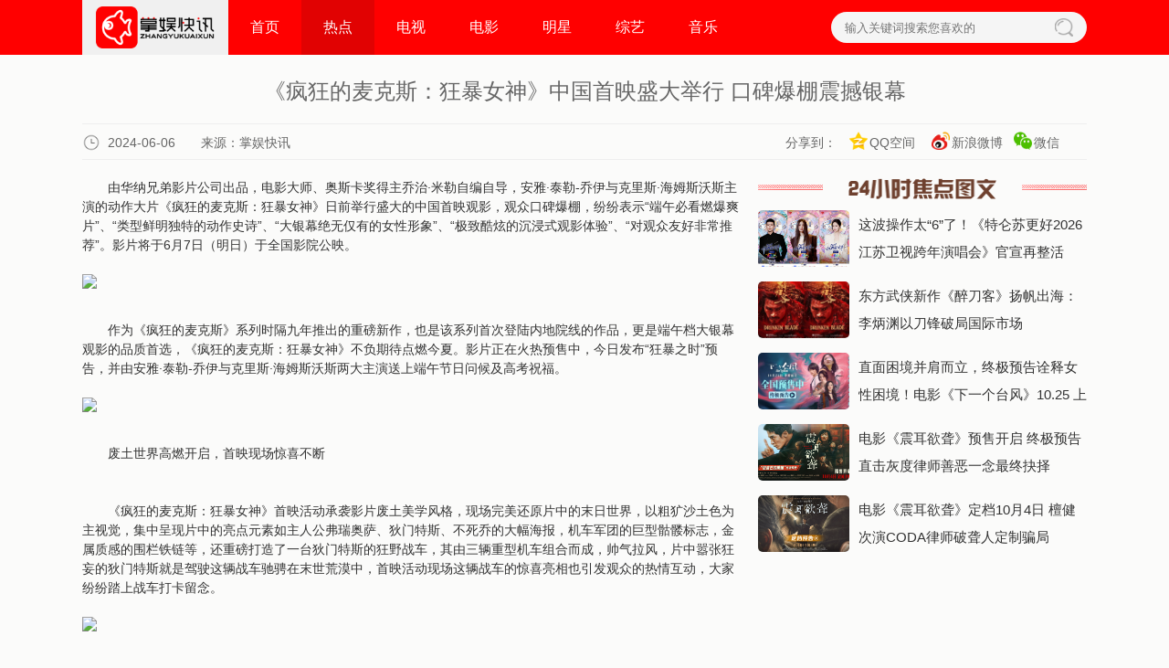

--- FILE ---
content_type: text/html; charset=utf-8
request_url: https://www.palmyule.com/news/detail/id/7235.html
body_size: 5596
content:
<!DOCTYPE html>
<html lang="zh">
<head>
    <meta charset="UTF-8">
    <meta http-equiv="X-UA-Compatible" content="ie=edge">
    <title>《疯狂的麦克斯：狂暴女神》中国首映盛大举行 口碑爆棚震撼银幕_掌娱快讯</title>
	<meta name="keywords" content=",掌娱快讯">
	<meta name="description" content="由华纳兄弟影片公司出品，电影大师、奥斯卡奖得主乔治·米勒自编自导，安雅·泰勒-乔伊与克里斯·海姆斯沃斯主演的动作大片《疯狂的麦克斯：狂暴女神》日前举行盛大的中国首映观影,掌上有娱是一个集合了影视、明星、综艺、音乐、时尚等内容的综合性娱乐资讯发布平台，拥有及时准确的娱乐圈动态，带你走近明星现场。为艺人团队及影视宣传信息推广提供便捷渠道。全心全意，尽在掌握！">
	<link rel="shortcut icon" href="/favicon.ico" type="image/x-icon">
    <link rel="stylesheet" href="/home/css/style.css">
    <script src="/home/js/jquery.js" type="text/javascript" charset="utf-8"></script>
</head>
<body>
    <div style="display:none;"><img src="/home/images/logo.jpg"></div>
	<div class="header">
		<div class="header_1">
			<div class="logo">
				<img src="/home/images/logo.png" alt="《疯狂的麦克斯：狂暴女神》中国首映盛大举行 口碑爆棚震撼银幕_掌娱快讯">
			</div>
			<div class="header_nav">
				<ul>
					<li>
						<a href="/" >首页</a>
					</li>
										<li>
						<a href="/news/index/cid/7.html" class="active" >热点</a>
					</li>
										<li>
						<a href="/news/index/cid/5.html"  >电视</a>
					</li>
										<li>
						<a href="/news/index/cid/1.html"  >电影</a>
					</li>
										<li>
						<a href="/news/index/cid/2.html"  >明星</a>
					</li>
										<li>
						<a href="/news/index/cid/3.html"  >综艺</a>
					</li>
										<li>
						<a href="/news/index/cid/4.html"  >音乐</a>
					</li>
									</ul>
			</div>
			<div class="header_sousuo">
				<div class="search_input">
					<form action="/news/search.html" method="get" target="_blank">
					<input name="keyword" type="text" placeholder="输入关键词搜索您喜欢的">
					<img src="/home/images/search.png" onclick="search();">
					</form>
				</div>
			</div>
		</div>
	</div>
	<script>
	function search(){
		var key=$("input[name=keyword]").val();
		if($.trim(key)==""){
			alert("请输入关键词");
			return false;
		}
		$(".search_input").find("form").submit();
	}
	</script>
	<div class="detail_title">
		<div class="detail_title_1">《疯狂的麦克斯：狂暴女神》中国首映盛大举行 口碑爆棚震撼银幕</div>
		<div class="detail_title_time">
			<div class="detail_shijian">
				<img src="/home/images/shijian.png">
				2024-06-06				&nbsp;&nbsp;&nbsp;&nbsp;&nbsp;&nbsp;来源：掌娱快讯			</div>
			<div class="detail_fenxiang bshare-custom">
				
				<div class="fenxiang" style="position:relative;">
					<a title="分享到微信" class="bshare-weixin" style="background:url(/home/images/wx.png) no-repeat;background-size:20px 20px;background-position: 0px 8px;text-decoration:none;padding-left: 22px;height:40px;position:absolute;left:0px;top:0px;">
					微信
					</a>
				</div>
				<div class="fenxiang" style="position:relative;">
					<a title="分享到新浪微博" class="bshare-sinaminiblog" style="background:url(/home/images/xl.png) no-repeat;background-size:20px 20px;background-position: 0px 8px;text-decoration:none;padding-left: 22px;height:40px;position:absolute;left:0px;top:0px;">
					新浪微博
					</a>
				</div>
				
				<div class="fenxiang" style="position:relative;">
					<a title="分享到QQ空间" class="bshare-qzone" style="background:url(/home/images/qq.png) no-repeat;background-size:20px 20px;background-position: 0px 8px;text-decoration:none;padding-left: 22px;height:40px;position:absolute;left:0px;top:0px;">
					QQ空间
					</a>
				</div>
				<div class="fenxiang" style="width:60px;cursor:unset;">分享到：</div>
			</div>
		</div>
	</div>
	<div class="content" style="margin-top:195px;">
		<div class="content_left" style="min-height:600px;">
			<p style="text-indent:2em;"><span style="line-height:1.5;">由华纳兄弟影片公司出品，电影大师、奥斯卡奖得主乔治·米勒自编自导，安雅·泰勒-乔伊与克里斯·海姆斯沃斯主演的动作大片《疯狂的麦克斯：狂暴女神》日前举行盛大的中国首映观影，观众口碑爆棚，纷纷表示“端午必看燃爆爽片”、“类型鲜明独特的动作史诗”、“大银幕绝无仅有的女性形象”、“极致酷炫的沉浸式观影体验”、“对观众友好非常推荐”。影片将于6月7日（明日）于全国影院公映。</span><br /><span style="line-height:1.5;">&emsp;&emsp;</span><img height="276" src="https://yuleonstar.com/media/uploads/2024/06/06/1.jpg" width="600" /><br /><span style="line-height:1.5;">&emsp;&emsp;</span><br /><span style="line-height:1.5;">&emsp;&emsp;作为《疯狂的麦克斯》系列时隔九年推出的重磅新作，也是该系列首次登陆内地院线的作品，更是端午档大银幕观影的品质首选，《疯狂的麦克斯：狂暴女神》不负期待点燃今夏。影片正在火热预售中，今日发布“狂暴之时”预告，并由安雅·泰勒-乔伊与克里斯·海姆斯沃斯两大主演送上端午节日问候及高考祝福。</span><br /><span style="line-height:1.5;">&emsp;&emsp;</span><img height="370" src="https://yuleonstar.com/media/uploads/2024/06/06/2.jpg" width="600" /><br /><span style="line-height:1.5;">&emsp;&emsp;</span><br /><span style="line-height:1.5;">&emsp;&emsp;废土世界高燃开启，首映现场惊喜不断</span><br /><span style="line-height:1.5;">&emsp;&emsp;</span><br /><span style="line-height:1.5;">&emsp;&emsp;</span><br /><span style="line-height:1.5;">&emsp;&emsp;《疯狂的麦克斯：狂暴女神》首映活动承袭影片废土美学风格，现场完美还原片中的末日世界，以粗犷沙土色为主视觉，集中呈现片中的亮点元素如主人公弗瑞奥萨、狄门特斯、不死乔的大幅海报，机车军团的巨型骷髅标志，金属质感的围栏铁链等，还重磅打造了一台狄门特斯的狂野战车，其由三辆重型机车组合而成，帅气拉风，片中嚣张狂妄的狄门特斯就是驾驶这辆战车驰骋在末世荒漠中，首映活动现场这辆战车的惊喜亮相也引发观众的热情互动，大家纷纷踏上战车打卡留念。</span><br /><span style="line-height:1.5;">&emsp;&emsp;</span><img height="370" src="https://yuleonstar.com/media/uploads/2024/06/06/3.jpg" width="600" /><br /><span style="line-height:1.5;">&emsp;&emsp;</span><br /><span style="line-height:1.5;">&emsp;&emsp;与此同时，首映活动还吸引了酷飒骑士团与专业coser参与，数十位机车骑手身着机车服、头戴头盔惊艳全场，多位coser更化身狂暴女神弗瑞奥萨、废土军阀狄门特斯以及《疯狂的麦克斯》系列的经典角色战争男孩，在现场与观众及粉丝们欢乐互动。</span><br /><span style="line-height:1.5;">&emsp;&emsp;</span><img height="370" src="https://yuleonstar.com/media/uploads/2024/06/06/4.jpg" width="600" /><br /><span style="line-height:1.5;">&emsp;&emsp;</span><br /><span style="line-height:1.5;">&emsp;&emsp;传奇史诗年度最爽，首映口碑全面爆发</span><br /><span style="line-height:1.5;">&emsp;&emsp;</span><br /><span style="line-height:1.5;">&emsp;&emsp;</span><br /><span style="line-height:1.5;">&emsp;&emsp;《疯狂的麦克斯：狂暴女神》讲述了女主角弗瑞奥萨热血高能的复仇史，废土世界战火连绵纷争不断，她在与大反派狄门特斯的命运对决中成长蜕变，最终成为狂暴女神。</span><br /><span style="line-height:1.5;">&emsp;&emsp;</span><br /><span style="line-height:1.5;">&emsp;&emsp;</span><br /><span style="line-height:1.5;">&emsp;&emsp;首映现场收获媒体和观众一致好评，狂野暴力的废土美学、燃爽交织的高能剧情以及精妙绝伦的动作场面皆令观众们大呼过瘾，如“视效和审美引领时代”、“紧张刺激强节奏，超越传统战斗场面”、“沉浸式观看了两个多小时一出电影院都缓不过来”。同时，两大主演安雅·泰勒-乔伊与克里斯·海姆斯沃斯的颠覆性演绎也让观众惊喜，如“安雅真得完美诠释弗瑞奥萨这个角色，简直是新一代复仇女王”、“克里斯饰演的大反派狄门特斯可谓系列疯狂气质的最佳继承人”。此外，影片也收获观众们的全情推荐——“近期院线最值得一看的商业动作大片”、“高燃视效，为大银幕而生”、“完全没门槛，可以直接享受到最顶级观影体验的动作大片”。可以看出，作为一部类型鲜明、观感沉浸的银幕巨制，凭借不俗口碑的《疯狂的麦克斯：狂暴女神》正在引爆观影热潮，有望为端午档电影市场打开全新局面。</span><br /><span style="line-height:1.5;">&emsp;&emsp;</span><img height="400" src="https://yuleonstar.com/media/uploads/2024/06/06/5.jpg" width="600" /><br /><span style="line-height:1.5;">&emsp;&emsp;</span><br /><span style="line-height:1.5;">&emsp;&emsp;安雅锤哥送祝福，端午观影燃爽首选</span><br /><span style="line-height:1.5;">&emsp;&emsp;</span><br /><span style="line-height:1.5;">&emsp;&emsp;</span><br /><span style="line-height:1.5;">&emsp;&emsp;在今日发布的“狂暴之时”预告中，旧秩序土崩瓦解，狂妄的狄门特斯叫嚣着迎接全新的废土世界，复仇女神目光凌厉，瞄准目标扣下扳机。这是注定载入史册的复仇之战，更是黑暗天使回归的觉醒之战。</span><br /><span style="line-height:1.5;">&emsp;&emsp;</span><img height="400" src="https://yuleonstar.com/media/uploads/2024/06/06/6.jpg" width="600" /><br /><span style="line-height:1.5;">&emsp;&emsp;</span><br /><span style="line-height:1.5;">&emsp;&emsp;值得一提的是，影片上映日临近中国传统节日端午节，也是备受瞩目的高考日，影片主演安雅·泰勒-乔伊与克里斯·海姆斯沃斯也贴心地为中国观众送上节日问候，并为高考学子加油打气，祝他们取得好成绩。视频中安雅·泰勒-乔伊的飞吻甜美又俏皮，克里斯·海姆斯沃斯用中文说出“加油”也让人感到满满诚意。</span><br /><span style="line-height:1.5;">&emsp;&emsp;</span><br /><span style="line-height:1.5;">&emsp;&emsp;</span><br /><span style="line-height:1.5;">&emsp;&emsp;《疯狂的麦克斯：狂暴女神》将于6月7日（明日）全国上映，预售已开启。恢弘壮阔的废土世界拉开大幕，高能热血的史诗对决即将上演，端午节相约大银幕，年度最爽之战不容错过！</span></p>		</div>
		
		<div class="content_right">
			<div class="right_top">
				<div class="right_top_1" style="width:22%;"><img src="/home/images/kandian2.png"></div>
				<div class="right_top_2" style="width:56%;"><img src="/home/images/24.png"></div>
				<div class="right_top_3" style="width:22%;"><img src="/home/images/kandian2.png"></div>
			</div>
			<div class="right_news">
								<a href="/news/detail/id/9295.html" title="这波操作太“6”了！《特仑苏更好2026江苏卫视跨年演唱会》官宣再整活" target="_blank">
				<div class="right_news_1">
					<img src="/uploads/20251222/58adc75acb8d4187a6333d7982c484c7.jpg">
					<div class="right_news_title">这波操作太“6”了！《特仑苏更好2026江苏卫视跨年演唱会》官宣再整活</div>
				</div>
				</a>
								<a href="/news/detail/id/9122.html" title="东方武侠新作《醉刀客》扬帆出海：李炳渊以刀锋破局国际市场" target="_blank">
				<div class="right_news_1">
					<img src="/uploads/20251020/e8129558c624583df6d3621e0885c1fd.jpg">
					<div class="right_news_title">东方武侠新作《醉刀客》扬帆出海：李炳渊以刀锋破局国际市场</div>
				</div>
				</a>
								<a href="/news/detail/id/9121.html" title="直面困境并肩而立，终极预告诠释女性困境！电影《下一个台风》10.25 上映！" target="_blank">
				<div class="right_news_1">
					<img src="/uploads/20251020/764abe5c0b92bd75e922d6390560f9e3.jpg">
					<div class="right_news_title">直面困境并肩而立，终极预告诠释女性困境！电影《下一个台风》10.25 上映！</div>
				</div>
				</a>
								<a href="/news/detail/id/9048.html" title="电影《震耳欲聋》预售开启 终极预告直击灰度律师善恶一念最终抉择" target="_blank">
				<div class="right_news_1">
					<img src="/uploads/20250926/ea8bf47a21ebd42aa758775f0ecd2c2f.jpg">
					<div class="right_news_title">电影《震耳欲聋》预售开启 终极预告直击灰度律师善恶一念最终抉择</div>
				</div>
				</a>
								<a href="/news/detail/id/9022.html" title="电影《震耳欲聋》定档10月4日 檀健次演CODA律师破聋人定制骗局" target="_blank">
				<div class="right_news_1">
					<img src="/uploads/20250919/f3b0c5e579e4c9b365b3671a9e00213d.jpg">
					<div class="right_news_title">电影《震耳欲聋》定档10月4日 檀健次演CODA律师破聋人定制骗局</div>
				</div>
				</a>
							</div>
		</div>
	</div>
	
	<div class="ser-code" style="margin-top:50px;">
		<div class="main">
		<img src="/uploads/20201016/d5f7fe32214e6c4f6af4b0757a531264.jpg" height="95" width="95" class="img1"> 
		<img src="/uploads/20201016/0a5249c057112fddd9a72f65852474f4.jpg" height="95" width="95" class="img2"> 
		<img src="/home/images/upload.png" height="95" width="95" class="img3">  
		</div>
	</div>
	<div style="width:100%;height:30px;background-color:#FBFBFA;z-index:9999;position: relative;"></div>
	<div class="footer">
		<div class="link">
			友情链接：
						<a href="https://www.xingwenyule.com/" rel="nofollow" title="星闻e线" target="_blank">星闻e线</a>
			 | 			<a href="https://www.palmyule.com/" rel="nofollow" title="掌娱快讯" target="_blank">掌娱快讯</a>
			 | 			<a href="https://www.yuleonstar.com/" rel="nofollow" title="娱乐星在线" target="_blank">娱乐星在线</a>
			 | 			<a href="https://www.starshangchina.com/" rel="nofollow" title="星尚快讯网" target="_blank">星尚快讯网</a>
					</div>
		<div class="bottom_nav">
			<a href="/" target="_blank">首页</a>&nbsp;&nbsp;&nbsp;|&nbsp;&nbsp;&nbsp;
						<a href="/news/index/cid/7.html" target="_blank">热点</a>
			&nbsp;&nbsp;&nbsp;|&nbsp;&nbsp;&nbsp;			<a href="/news/index/cid/5.html" target="_blank">电视</a>
			&nbsp;&nbsp;&nbsp;|&nbsp;&nbsp;&nbsp;			<a href="/news/index/cid/1.html" target="_blank">电影</a>
			&nbsp;&nbsp;&nbsp;|&nbsp;&nbsp;&nbsp;			<a href="/news/index/cid/2.html" target="_blank">明星</a>
			&nbsp;&nbsp;&nbsp;|&nbsp;&nbsp;&nbsp;			<a href="/news/index/cid/3.html" target="_blank">综艺</a>
			&nbsp;&nbsp;&nbsp;|&nbsp;&nbsp;&nbsp;			<a href="/news/index/cid/4.html" target="_blank">音乐</a>
					</div>
		
		<div class="bottom_banquan">
			Copyright © 2026 https://www.palmyule.com, All Rights Reserved 版权所有
			<a href="https://beian.miit.gov.cn/#/Integrated/recordQuery" target="_blank">豫ICP备19001129号-3</a>
		</div>
	</div>
    </body>

</html>

<script type="text/javascript" charset="utf-8" src="http://static.bshare.cn/b/buttonLite.js#style=-1&amp;uuid=&amp;pophcol=2&amp;lang=zh"></script>
<script type="text/javascript" charset="utf-8" src="http://static.bshare.cn/b/bshareC0.js"></script>
<script>

$(window).resize(function () {
	 dingwei($(window).width());
 });

var w=document.body.clientWidth;
dingwei(w);
function dingwei(width){
	width=(width-1100)/2;
	$(".content_right").css({"position":"fixed","top":"195px","right":width+"px"});
}
</script>

--- FILE ---
content_type: text/css
request_url: https://www.palmyule.com/home/css/style.css
body_size: 2805
content:
@charset "UTF-8";
html {
  color: #333;background:#FBFBFA; }

body, ul, ol, dl, dd, h1, h2, h3, h4, h5, h6, figure, form, fieldset, legend, input, textarea, button, p, blockquote, th, td, pre, xmp {
  margin: 0;
  padding: 0; }
img{display:block;}
body, input, textarea, button, select, pre, xmp, tt, code, kbd, samp {
  line-height: 1.5;
  font-family: tahoma,arial,"Hiragino Sans GB",simsun,sans-serif; }

h1, h2, h3, h4, h5, h6, small, big, input, textarea, button, select {
  font-size: 100%; }

h1, h2, h3, h4, h5, h6 {
  font-family: tahoma,arial,"Hiragino Sans GB","微软雅黑",simsun,sans-serif; }

h1, h2, h3, h4, h5, h6, b, strong {
  font-weight: normal; }

address, cite, dfn, em, i, optgroup, var {
  font-style: normal; }

table {
  border-collapse: collapse;
  border-spacing: 0;
  text-align: left; }

caption, th {
  text-align: inherit; }

ul, ol, menu {
  list-style: none; }

fieldset, img {
  border: 0; }

img, object, input, textarea, button, select {
  vertical-align: middle; }

article, aside, footer, header, section, nav, figure, figcaption, hgroup, details, menu {
  display: block; }

audio, canvas, video {
  display: inline-block;
  *display: inline;
  *zoom: 1; }

blockquote:before, blockquote:after, q:before, q:after {
  content: "\0020"; }

textarea {
  overflow: auto;
  resize: vertical; }

input, textarea, button, select, a {
  outline: 0 none;
  border: none; }

button::-moz-focus-inner, input::-moz-focus-inner {
  padding: 0;
  border: 0; }

mark {
  background-color: transparent; }

a, ins, s, u, del {
  text-decoration: none; }

input {
  -webkit-appearance: none; }

sup, sub {
  vertical-align: baseline; }

html {
  overflow-x: hidden;
  height: 100%;
  -webkit-tap-highlight-color: transparent; }

body {
  font-family: Arial, "Microsoft Yahei", "Helvetica Neue", Helvetica, sans-serif;
  color: #333;
  font-size: 14px;
  line-height: 1;
  -webkit-text-size-adjust: none; }

  .fl{float: left;}
  .fr{float: right;}
* {
  -moz-box-sizing: border-box;
  -webkit-box-sizing: border-box;
  -o-box-sizing: border-box;
  -ms-box-sizing: border-box;
  box-sizing: border-box; }


@-webkit-keyframes rotation {
  0% {
    -webkit-transform: rotate(0deg); }
  100% {
    -webkit-transform: rotate(360deg); } }
@-moz-keyframes rotation {
  0% {
    -moz-transform: rotate(0deg); }
  100% {
    -moz-transform: rotate(360deg); } }
@keyframes rotation {
  0% {
    transform: rotate(0deg); }
  100% {
    transform: rotate(360deg); } }


.header{width:100%;background-color:#ff0000;position:fixed;top:0px;z-index:9999;}
.header_1{width:1100px;height:60px;margin:0 auto;overflow:hidden;}
.logo{width:160px;height:60px;background-color:#F0F0F0;float:left;text-align:center;}
.logo img{width:130px;height:auto;margin:0 auto;margin-top:7px;}
.header_nav{float:left;}
.header_nav ul li a{width:80px;height:60px;display:block;color:#fff;font-size:16px;text-align:center;line-height:60px;}
.header_nav ul{overflow:hidden;}
.header_nav ul li{float:left;}
.header_nav ul li a:hover{background-color:#E10202;}
.header_nav ul li a.active{background-color:#E10202;}
.header_sousuo{width:310px;height:60px;float:right;}
.search_input{width:280px;height:34px;margin-top:13px;float:right;background-color:#F5F5F5;border-radius:20px;padding:0px 15px;overflow:hidden;}
.search_input input{width:200px;height:30px;background-color:#F5F5F5;margin-top:2px;font-size:13px;float:left;border:0px;}
.search_input img{width:20px;height:20px;margin-top:7px;float:right;cursor:pointer;}


.detail_title{width:1100px;overflow:hidden;position:fixed;top:60px;z-index:9999;left:50%;margin-left:-550px;background-color:#FBFBFA;padding-top:10px;}
.content{width:1100px;margin:0 auto;overflow:hidden;margin-top:70px;}
.content_left{width:720px;float:left;overflow:hidden;}
.content_left img{max-width:100%!important;height:auto!important;}
.content_right{width:360px;float:right;background-color: #FBFBFA;z-index: 9995;}

.banner{width: 720px;height:450px;}
.banner .swiper-container{width: 100%;height: 100%;}
.banner .swiper-container .swiper-wrapper{width: 100%;height: 100%;}
.banner .swiper-container .swiper-wrapper .swiper-slide{height: 100%;width: 100%;cursor:pointer;}
.banner .swiper-container .swiper-wrapper .swiper-slide img{width:720px;height: 450px;}

.banner .swiper-pagination-bullet{width: 8px;height: 8px;border-radius: 50%;background-color:#9D999C;opacity: 1;position: relative;}
.swiper-pagination-bullet-active::after{content: "";position: absolute;width: 20px;height: 8px;border-radius: 20px;background-color: #ff0000;overflow: hidden;transform: translate(-50%,-50%);left: 50%;top: 50%;}
.swiper-button-next, .swiper-button-prev{width: 35px;height: 63px;background-size:100%; }
.swiper-button-prev {background-image:url(../images/bannerrit.png);left: 0;}
.swiper-button-next {background-image:url(../images/bannerleft.png);right: 0;}
.swiper-title{width:720px;padding:10px;height:80px;line-height:40px;text-align:center;overflow: hidden;text-overflow:ellipsis;white-space: nowrap;font-size:22px;color:#fff;position:absolute;bottom:0px;left:0px;background:url(../images/bg3.png) repeat;}

.jujiao{width:100%;}
.jujiao_1{width:100%;height:35px;border-top:1px #ff0000 solid;margin-top:20px;overflow:hidden;position:relative;}
.jujiao_1 img{width:130px;height:35px;float:left;margin-top:-1px;}
.jujiao_title{width:130px;height:35px;line-height:35px;color:#fff;font-size:15px;position:absolute;left:8px;}
.jujiao_gengduo{width:55px;height:35px;line-height:35px;float:right;}
.jujiao_gengduo a{color:#333333;font-size:15px;}
.jujiao_gengduo a:hover{color:#ff0000;}

.jujiao_2{width:100%;overflow:hidden;margin-top:15px;}
.jj_news{width:32%;float:left;margin-right:2%;margin-bottom:13px;}
.jj_news_img{width:224px;height:140px;overflow:hidden;}
.jj_news_img img{width:224px;height:140px;transition: all 0.6s;}
.jj_news_img img:hover{transform: scale(1.2);}
.jj_news_title{width:100%;height:44px;line-height:22px;font-size:15px;overflow:hidden;margin-top:3px;}
.jujiao_2 a{color:#333;}
.jujiao_2 a:hover{color:#ff0000;}

.index_news{width:100%;}
.index_news_1{width:100%;height:35px;border-top:1px #ff0000 solid;margin-top:20px;overflow:hidden;position:relative;}
.index_news_1 img{width:130px;height:35px;float:left;margin-top:-1px;}
.index_news_title{width:130px;height:35px;line-height:35px;color:#fff;font-size:15px;position:absolute;left:8px;}
.index_news_gengduo{width:55px;height:35px;line-height:35px;float:right;}
.index_news_gengduo a{color:#333333;font-size:15px;}
.index_news_gengduo a:hover{color:#ff0000;}

.index_news_2{width:100%;overflow:hidden;margin-top:15px;}
.index_news_2 img{width:224px;height:140px;margin-right:8px;float:left;}
.index_news_content{width:488px;height:140px;float:left;}
.news_title{width:100%;height:35px;line-height:35px;font-size:20px;overflow: hidden;text-overflow:ellipsis;white-space: nowrap;font-weight:550;}
.news_shijian{width:100%;height:40px;line-height:40px;color:#666;font-size:14px;}
.news_shijian img{width:20px;height:20px;margin-top:10px;}
.news_info{width:100%;height:65px;line-height:30px;font-size:14px;color:#666;overflow:hidden;}
.news_a{color:#333;}
.news_a:hover{color:#ff0000;}

.right_top{width:100%;overflow:hidden;}
.right_top_1{width:33.33%;height:35px;float:left;}
.right_top_1 img{width:90%;margin-top:6.5px;}
.right_top_2{width:33.33%;height:35px;float:left;text-align:center;}
.right_top_2 img{width:80%;margin:0 auto;}
.right_top_3{width:33.33%;height:35px;float:left;}
.right_top_3 img{width:90%;margin-top:6.5px;float:right;}

.right_news{width:100%;}
.right_news_1{width:100%;overflow:hidden;margin-bottom:15px;}
.right_news_1 img{width:100px;height:62px;float:left;margin-right:10px;border-radius:5px;}
.right_news_title{width:250px;height:62px;line-height:30px;font-size:15px;overflow:hidden;float:left;margin-top:1px;}
.right_news a{color:#333;}
.right_news a:hover{color:#ff0000;}

.footer{width:1100px;margin:0 auto;border-top:1px #ccc solid;background-color:#FBFBFA;z-index:9999;position: relative;}
.bottom_nav{width:100%;height:35px;line-height:35px;text-align:center;margin-top:8px;}
.bottom_banquan{width:100%;height:40px;line-height:40px;text-align:center;color:#333;font-size:15px;margin-bottom:20px;}

.bottom_banquan a{color:#333;}
.bottom_nav a{color:#333;font-size:15px;}
.bottom_nav a:hover{color:#ff0000;}


.page{width:100%;height:50px;line-height:50px;text-align:center;margin-top:20px;}
.page a{padding:5px 10px;border:1px #999 solid;color:#666;font-size:15px;margin:0px 5px;}
.page .jinyong{padding:5px 10px;border:1px #999 solid;color:#666;font-size:15px;margin:0px 5px;cursor:not-allowed;}
.page a:hover{border-color:#ff0000;color:#fff;background-color:#ff0000;}
.page .page_active{border-color:#ff0000;color:#fff;background-color:#ff0000;}


.detail_title_1{width:100%;line-height:40px;font-size:24px;color:#666;text-align:center;font-weight:550;margin-top:10px;margin-bottom:15px;}
.detail_title_time{width:100%;height:40px;border-top:1px #eee solid;border-bottom:1px #eee solid;overflow:hidden;}
.detail_shijian{width:50%;float:left;height: 40px;line-height: 40px;color: #666;font-size: 14px;}
.detail_shijian img {
    width: 20px;
    height: 20px;
    margin-top: 10px;
	float:left;
	margin-right:8px;
}

.detail_fenxiang{width:50%;float:left;height: 40px;line-height: 40px;color: #666;font-size: 14px;text-align:right;}
.fenxiang{width:80px;height: 40px;line-height: 40px;color: #666;font-size: 14px;float:right;text-align:left;margin-left:10px;cursor:pointer;}
.fenxiang img {
    width: 20px;
    height: 20px;
    margin-top: 10px;
	float:left;
	margin-right:3px;
}

.ser-code {
    height: 123px;
    padding-bottom: 26px;
    background: url(../images/dibu.png) no-repeat center top;
	background-color:#FBFBFA;
	z-index:9999;
	position: relative;
}
.main {
    width: 1100px;
    margin: 0 auto;
	position: relative;
}
.ser-code img {
    position: absolute;
    top: 13px;
}
.ser-code .img1 {
    left: 230px;
}
.ser-code .img2 {
    left: 613px;
}
.ser-code .img3 {
    left: 985px;
}

.link{width:100%;line-height:30px;margin-top:10px;}
.link a{color:#333;}
.link a:hover{color:#666;}
